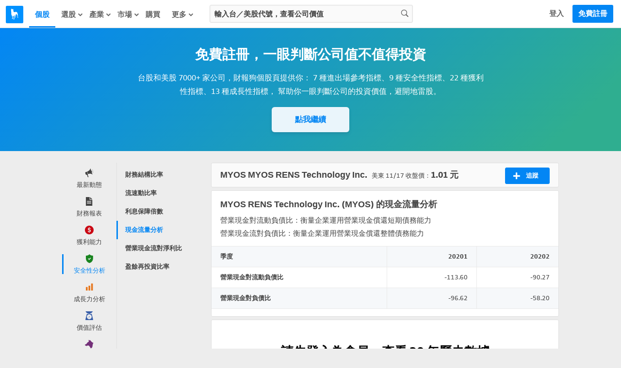

--- FILE ---
content_type: text/css
request_url: https://cdn.statementdog.com/vite/assets/fonts-BKIjcD8_.css
body_size: 1102
content:
@charset "UTF-8";@font-face{font-family:GoldmanSans;src:url(//cdn.statementdog.com/vite/assets/GoldmanSans_W_Th-CFZWBK4s.woff2) format("woff2");font-weight:100;unicode-range:U+0020-0029,U+002A-002F,U+0030-0039,U+003A-0040,U+005B-0060,U+007B-007E}@font-face{font-family:GoldmanSans;src:url(//cdn.statementdog.com/vite/assets/GoldmanSans_W_Lt-BRgT8fKH.woff2) format("woff2");font-weight:300;unicode-range:U+0020-0029,U+002A-002F,U+0030-0039,U+003A-0040,U+005B-0060,U+007B-007E}@font-face{font-family:GoldmanSans;src:url(//cdn.statementdog.com/vite/assets/GoldmanSans_W_Rg-Cf34v66_.woff2) format("woff2");font-weight:400;unicode-range:U+0020-0029,U+002A-002F,U+0030-0039,U+003A-0040,U+005B-0060,U+007B-007E}@font-face{font-family:GoldmanSans;src:url(//cdn.statementdog.com/vite/assets/GoldmanSans_W_Md-XPrf8PCP.woff2) format("woff2");font-weight:500;unicode-range:U+0020-0029,U+002A-002F,U+0030-0039,U+003A-0040,U+005B-0060,U+007B-007E}@font-face{font-family:GoldmanSans;src:url(//cdn.statementdog.com/vite/assets/GoldmanSans_W_Bd-BF8Lax34.woff2) format("woff2");font-weight:700;unicode-range:U+0020-0029,U+002A-002F,U+0030-0039,U+003A-0040,U+005B-0060,U+007B-007E}@font-face{font-family:GoldmanSans;src:url(//cdn.statementdog.com/vite/assets/GoldmanSans_W_Blk-B27H8hpW.woff2) format("woff2");font-weight:900;unicode-range:U+0020-0029,U+002A-002F,U+0030-0039,U+003A-0040,U+005B-0060,U+007B-007E}@font-face{font-family:GoldmanSans;src:url(//cdn.statementdog.com/vite/assets/GoldmanSans_W_MdIt-vDwVWlO2.woff2) format("woff2");font-weight:500;font-style:italic;unicode-range:U+0020-0029,U+002A-002F,U+0030-0039,U+003A-0040,U+005B-0060,U+007B-007E}@font-face{font-family:GoldmanSans;src:url(//cdn.statementdog.com/vite/assets/GoldmanSans_W_It-BdIruhx6.woff2) format("woff2");font-weight:400;font-style:italic;unicode-range:U+0020-0029,U+002A-002F,U+0030-0039,U+003A-0040,U+005B-0060,U+007B-007E}@font-face{font-family:GoldmanSansAll;src:url(//cdn.statementdog.com/vite/assets/GoldmanSans_W_Th-CFZWBK4s.woff2) format("woff2");font-weight:100}@font-face{font-family:GoldmanSansAll;src:url(//cdn.statementdog.com/vite/assets/GoldmanSans_W_Lt-BRgT8fKH.woff2) format("woff2");font-weight:300}@font-face{font-family:GoldmanSansAll;src:url(//cdn.statementdog.com/vite/assets/GoldmanSans_W_Rg-Cf34v66_.woff2) format("woff2");font-weight:400}@font-face{font-family:GoldmanSansAll;src:url(//cdn.statementdog.com/vite/assets/GoldmanSans_W_Md-XPrf8PCP.woff2) format("woff2");font-weight:500}@font-face{font-family:GoldmanSansAll;src:url(//cdn.statementdog.com/vite/assets/GoldmanSans_W_Bd-BF8Lax34.woff2) format("woff2");font-weight:700}@font-face{font-family:GoldmanSansAll;src:url(//cdn.statementdog.com/vite/assets/GoldmanSans_W_Blk-B27H8hpW.woff2) format("woff2");font-weight:900}@font-face{font-family:GoldmanSansAll;src:url(//cdn.statementdog.com/vite/assets/GoldmanSans_W_MdIt-vDwVWlO2.woff2) format("woff2");font-weight:500;font-style:italic}@font-face{font-family:GoldmanSansAll;src:url(//cdn.statementdog.com/vite/assets/GoldmanSans_W_It-BdIruhx6.woff2) format("woff2");font-weight:400;font-style:italic}@font-face{font-family:icon-fonts;src:url(//cdn.statementdog.com/vite/assets/icon-fonts-5yDNcd_e.eot);src:url(//cdn.statementdog.com/vite/assets/icon-fonts-5yDNcd_e.eot?#iefix) format("embedded-opentype"),url(//cdn.statementdog.com/vite/assets/icon-fonts-DY6RoR6_.woff) format("woff"),url(//cdn.statementdog.com/vite/assets/icon-fonts-DHzjpSUd.ttf) format("truetype"),url(//cdn.statementdog.com/vite/assets/icon-fonts-DX6MrGdG.svg#icon-fonts) format("svg");font-weight:400;font-style:normal}[data-icon]:before{font-family:icon-fonts!important;content:attr(data-icon);font-style:normal!important;font-weight:400!important;font-feature-settings:normal!important;font-variant:normal!important;text-transform:none!important;speak:none;line-height:1;-webkit-font-smoothing:antialiased;-moz-osx-font-smoothing:grayscale}[class^=icon-font-]:before,[class*=" icon-font-"]:before{font-family:icon-fonts!important;font-style:normal!important;font-weight:400!important;font-feature-settings:normal!important;font-variant:normal!important;text-transform:none!important;speak:none;line-height:1;-webkit-font-smoothing:antialiased;-moz-osx-font-smoothing:grayscale}.icon-font-light-bulb:before{content:"a"}.icon-font-bell:before{content:"b"}.icon-font-search:before{content:"c"}.icon-font-gear:before{content:"d"}.icon-font-check:before{content:"e"}.icon-font-x:before{content:"f"}.icon-font-up:before{content:"g"}.icon-font-down:before{content:"h"}.icon-font-star:before{content:"i"}.icon-font-list-ordered:before{content:"j"}.icon-font-history:before{content:"k"}.icon-font-book:before{content:"l"}.icon-font-graph-bar:before{content:"m"}.icon-font-chevron-down:before{content:"o"}.icon-font-exclamation:before{content:"n"}.icon-font-lock:before{content:"p"}.icon-font-rocket:before{content:"r"}.icon-font-question:before{content:"s"}.icon-font-trophy:before{content:"t"}.icon-font-chevron-left:before{content:"u"}.icon-font-chevron-right:before{content:"v"}.icon-font-chevron-up:before{content:"w"}.icon-font-triangle-down:before{content:"x"}.icon-font-triangle-left:before{content:"y"}.icon-font-triangle-right:before{content:"z"}.icon-font-triangle-up:before{content:"A"}.icon-font-amplifier:before{content:"B"}.icon-font-text-file:before{content:"C"}.icon-font-shield:before{content:"E"}.icon-font-dog:before{content:"H"}.icon-font-pie-chart:before{content:"I"}.icon-font-scale:before{content:"J"}.icon-font-profit:before{content:"D"}.icon-font-area-chart:before{content:"K"}.icon-font-growth:before{content:"q"}.icon-font-doctor:before{content:"F"}.icon-font-manager:before{content:"G"}.icon-font-plus:before{content:"L"}.icon-font-male-user:before{content:"Q"}.icon-font-multiple-users:before{content:"O"}.icon-font-lock-solid:before{content:"P"}.icon-font-right-straight-arrow:before{content:"N"}.icon-font-home:before{content:"M"}.icon-font-filter:before{content:"R"}.icon-font-news:before{content:"S"}.icon-font-more-menu:before{content:"T"}html,body{font-family:GoldmanSans,PingFang TC,HanHei TC,Helvetica Neue,Helvetica,STHeitiTC-Light,Arial,sans-serif;-webkit-tap-highlight-color:transparent;-webkit-text-size-adjust:100%;-webkit-font-smoothing:antialiased}


--- FILE ---
content_type: text/css
request_url: https://cdn.statementdog.com/vite/assets/IndustryTrendAndCompetitionAIQuickActions-CKO_7q5q.css
body_size: 135
content:
.industry-trend-and-competition-block[data-v-4d18e590]{margin-bottom:1rem;font-size:14px;text-align:left;color:#434343}@media screen and (min-width:768px){.industry-trend-and-competition-block[data-v-4d18e590]{margin-bottom:12px;font-size:13px}}.industry-trend-and-competition-item[data-v-4d18e590]{margin:0;line-height:165%}@media screen and (min-width:768px){.industry-trend-and-competition-item[data-v-4d18e590]{line-height:180%}}.industry-trend-and-competition-item .industry-trend-and-competition-item-label[data-v-4d18e590]{display:inline-block;min-width:54px}@media screen and (min-width:768px){.industry-trend-and-competition-ai-quick-actions-block[data-v-4d18e590]{margin-bottom:15px}}


--- FILE ---
content_type: application/javascript
request_url: https://cdn.statementdog.com/vite/assets/CommonErrorHint-CNyUclPe.js
body_size: 391
content:
import"./FakeChartPaywallHint.vue_vue_type_style_index_0_scoped_54cbdc94_lang-DkbxakjH.js";import{_ as e}from"./_plugin-vue_export-helper-DlAUqK2U.js";import{E as i,B as s,F as o,G as r}from"./runtime-dom.esm-bundler-B2Lu1Ljw.js";const c={name:"CommonErrorHint",props:{title:{type:String,default:"載入數據時發生錯誤"},description:{type:String,default:"請重新整理頁面試試"}}},a={class:"common-error-hint"},m={class:"common-error-hint-title"},d={class:"common-error-hint-description"};function l(p,t,n,_,f,h){return s(),i("div",a,[t[0]||(t[0]=o("i",{class:"common-error-hint-icon icon-font-exclamation"},null,-1)),o("div",m,r(n.title),1),o("span",d,r(n.description),1)])}const E=e(c,[["render",l],["__scopeId","data-v-5089e4e4"]]);export{E as C};


--- FILE ---
content_type: application/javascript
request_url: https://cdn.statementdog.com/vite/assets/feedable_types-D2k-K273.js
body_size: 895
content:
import{g as M}from"./_commonjsHelpers-Cpj98o6Y.js";import{r as P,a as G}from"./_cacheHas-DCY4oMuU.js";import{r as H}from"./_arrayMap-BkD9PEmT.js";import{a as j}from"./isArrayLike-B84rgO9A.js";import{r as K,a as V}from"./isArrayLikeObject-C6yMOPLs.js";var S,w;function Z(){if(w)return S;w=1;function n(e,t,s,r){for(var i=e.length,a=s+(r?1:-1);r?a--:++a<i;)if(t(e[a],a,e))return a;return-1}return S=n,S}var l,F;function z(){if(F)return l;F=1;function n(e){return e!==e}return l=n,l}var E,L;function B(){if(L)return E;L=1;function n(e,t,s){for(var r=s-1,i=e.length;++r<i;)if(e[r]===t)return r;return-1}return E=n,E}var b,T;function J(){if(T)return b;T=1;var n=Z(),e=z(),t=B();function s(r,i,a){return i===i?t(r,i,a):n(r,e,a)}return b=s,b}var N,C;function Q(){if(C)return N;C=1;var n=J();function e(t,s){var r=t==null?0:t.length;return!!r&&n(t,s,0)>-1}return N=e,N}var O,D;function X(){if(D)return O;D=1;function n(e,t,s){for(var r=-1,i=e==null?0:e.length;++r<i;)if(s(t,e[r]))return!0;return!1}return O=n,O}var q,p;function $(){if(p)return q;p=1;var n=P(),e=Q(),t=X(),s=H(),r=j(),i=G(),a=200;function m(x,u,f,d){var R=-1,_=e,I=!0,g=x.length,o=[],y=u.length;if(!g)return o;f&&(u=s(u,r(f))),d?(_=t,I=!1):u.length>=a&&(_=i,I=!1,u=new n(u));e:for(;++R<g;){var c=x[R],h=f==null?c:f(c);if(c=d||c!==0?c:0,I&&h===h){for(var v=y;v--;)if(u[v]===h)continue e;o.push(c)}else _(u,h,d)||o.push(c)}return o}return q=m,q}var A,U;function ee(){if(U)return A;U=1;var n=$(),e=K(),t=V(),s=e(function(r,i){return t(r)?n(r,i):[]});return A=s,A}var re=ee();const ne=M(re),W="PodcastEpisode",te="Tweet",se="Stock::US::EarningsCall",ie="News::MopsAnnouncement",ae="Stock::US::YahooNews",k="News",ue="News::YahooStockFeed",ce="Stock::US::SECFiling",fe="Stock::US::SeekingAlphaFeed",Y="IndustryReport",oe="StocksMoves",he=[W,te,se,ie,ae,k,ue,ce,fe,Y,oe],Ee=ne(he,W,k,Y);export{Ee as A,se as E,Y as I,W as P,oe as S,te as T,ae as U,ue as Y,fe as a,ie as b,ce as c,he as d,k as e};


--- FILE ---
content_type: application/javascript
request_url: https://cdn.statementdog.com/vite/assets/FeedsAndNewsSection-UGz_qf0l.js
body_size: 4507
content:
import{m as x,a as K}from"./pinia-bdNFaTy4.js";import{u as T}from"./useUserStore-DRZVq06d.js";import{u as U}from"./vue-router-B5-4aVDT.js";import{C as X}from"./TrendingIcon-c_inzZjv.js";import{M as J}from"./MarketTrendPerformance-DHBiZTTH.js";import{T as W}from"./TagsPerformance-DBKSMG4c.js";import{E as m,B as r,F as s,U as f,V as w,K as I,G as b,X as d,H as l,av as Z,aw as Q,_ as P,A as S,I as A,z as F,ar as ee,P as H,Z as te,J as B,L as se,b as $,e as ne,o as ie,d as M,u as k}from"./runtime-dom.esm-bundler-B2Lu1Ljw.js";import{_ as p}from"./_plugin-vue_export-helper-DlAUqK2U.js";import{b as V,N as O,a as D,u as v}from"./feed-31rdlaSD.js";import{E as z,a as R,L as Y,C as G,w as oe}from"./ErrorHint-DXkh_Zp8.js";import{u as q}from"./usePageStore-Dey57mFA.js";import"./TransitionFade-fO2E1UmY.js";import"./FakeChartPaywallHint.vue_vue_type_style_index_0_scoped_54cbdc94_lang-DkbxakjH.js";/* empty css                                                                                 */import"./ContainerEarningsCallsPreviewSummary-BFindK79.js";import"./dayjs.min-G8h-aa4f.js";/* empty css                                                                                  */import{u as ae,S as re}from"./useGetStatementdogNewsDataV2-Ccshw-Jy.js";import"./App.vue_vue_type_style_index_0_scoped_aa464ccf_lang-C9EkUAUB.js";import"./debounce-DosOfBqB.js";import"./convert_markdown_extensions-DNwyKqrN.js";/* empty css                                                                       *//* empty css                                                                                                  *//* empty css                                                                                     */const de={name:"CompanyProfileIntro",props:{category:{type:String,default:""},exchange:{type:String,default:""},websiteUrl:{type:String,default:""},mainBusiness:{type:String,default:""},listingStatus:{type:String,required:!0},stockExchangeName:{type:String,required:!0}}},ce={class:"intro"},le={class:"intro-content"},ge={class:"intro-content-block is-top"},me={class:"intro-content-item"},ue={class:"intro-content-item"},_e={class:"intro-content-item"},he=["href"],fe={class:"intro-content-block"},pe={ref:"mainBiz",class:"main-biz"},we=["innerHTML"];function ve(e,t,n,i,a,o){return r(),m("div",ce,[t[4]||(t[4]=s("h3",{class:"intro-title"}," 公司簡介 ",-1)),s("div",le,[s("div",ge,[f(s("div",me,[t[0]||(t[0]=s("span",{class:"intro-content-item-title"},"交易所",-1)),I("： "+b(n.stockExchangeName),1)],512),[[w,n.exchange.length>0]]),f(s("div",ue,[t[1]||(t[1]=s("span",{class:"intro-content-item-title"},"產業類別",-1)),I("： "+b(n.category),1)],512),[[w,n.category.length>0]]),f(s("div",_e,[t[2]||(t[2]=s("span",{class:"intro-content-item-title"},"公司網址",-1)),t[3]||(t[3]=I("： ",-1)),s("a",{target:"_blank",href:n.websiteUrl},b(n.websiteUrl),9,he)],512),[[w,n.websiteUrl.length>0]])]),s("div",fe,[f(s("div",pe,[s("span",{innerHTML:n.mainBusiness},null,8,we)],512),[[w,n.mainBusiness.length>0]])])])])}const Le=p(de,[["render",ve],["__scopeId","data-v-499f39cc"]]),Se={components:{ProfileIntro:Le,CompanyLatestValuation:X,MarketTrendPerformance:J,TagsPerformance:W},computed:{...x(U,["statement","isLoading","ticker","stockInfo","stockExchangeName","stockCountry"]),...x(T,["isSignedIn"]),profileIntroInfo(){if(this.isLoading)return{category:"",exchange:"",websiteUrl:"",mainBusiness:"",listingStatus:"",stockExchangeName:""};const e=this.stockInfo;return{category:e.category,exchange:e.stock_exchange,websiteUrl:e.website_url,mainBusiness:e.main_business,listingStatus:e.listing_status,stockExchangeName:this.stockExchangeName}}}},ye={class:"company-profile-area"},ke={class:"stock-overview-block related-tags-performance"};function be(e,t,n,i,a,o){const c=d("CompanyLatestValuation"),g=d("TagsPerformance"),u=d("ProfileIntro"),_=d("MarketTrendPerformance");return r(),m("div",ye,[l(c,{ticker:e.ticker,country:e.stockCountry},null,8,["ticker","country"]),s("div",ke,[t[0]||(t[0]=s("h3",{class:"stock-overview-title"}," 相關概念股股價表現 ",-1)),l(g,{ticker:e.ticker,"is-signed-in":e.isSignedIn},null,8,["ticker","is-signed-in"])]),l(u,Z(Q(o.profileIntroInfo)),null,16),l(_,{"is-signed-in":e.isSignedIn},null,8,["is-signed-in"])])}const Ct=p(Se,[["render",be],["__scopeId","data-v-8542bb6a"]]),Fe={name:"NoFeedsHint"},Ne={class:"feeds-list-hint no-feed-hint"};function Ce(e,t,n,i,a,o){return r(),m("div",Ne,[...t[0]||(t[0]=[P('<div class="feeds-list-hint-icon"><div class="feeds-list-hint-icon-wrapper"><img class="feeds-list-hint-icon-image" src="https://statementdog.com/img/statementdog_logo_s.png?v20140725"></div></div><h2 class="feeds-list-hint-title"> 你的動態牆目前是空白的... </h2><p class="feeds-list-hint-description"> 從右方加入想追蹤的公司，即可查看追蹤公司的新聞、網友討論、和分析報告 </p>',3)])])}const j=p(Fe,[["render",Ce]]),Ee=6,Ie={name:"FeedsContainer",components:{CategoryBar:G,List:Y,LoadingHint:R,NoFeedsHint:j,ErrorHint:z},setup(){const{currentStockId:e}=F(q()),{feedlistCategory:t,items:n,pagination:i,hasLoadingError:a,isLoading:o}=F(v()),{setFeedlistCategory:c,setStockId:g}=v();return g({id:e.value}),{currentStockId:e,feedlistCategory:t,setFeedlistCategory:c,feeds:n,pagination:i,hasLoadingFeedsError:a,isLoading:o}},data(){return{CATEGORY_LIST:Object.freeze([{label:"全部",value:V},{label:"新聞",value:O},{label:"公告",value:D}])}},computed:{feedListData(){return this.feeds.slice(0,Ee)},isFeedListEmpty(){return this.feedListData.length===0},isFeedsContentReady(){return this.currentStockId&&!this.isLoading&&!this.hasLoadingFeedsError&&!this.isFeedListEmpty}},methods:{switchListCategory(e){this.setFeedlistCategory({category:e})}}},xe={class:"feeds-container"};function Te(e,t,n,i,a,o){const c=d("CategoryBar"),g=d("List"),u=d("LoadingHint"),_=d("NoFeedsHint"),L=d("ErrorHint");return r(),m("div",xe,[l(c,{"category-list":a.CATEGORY_LIST,"current-list-category":i.feedlistCategory,"handle-click":o.switchListCategory},null,8,["category-list","current-list-category","handle-click"]),o.isFeedsContentReady?(r(),m(A,{key:0},[l(g,{feeds:o.feedListData},null,8,["feeds"]),t[0]||(t[0]=s("div",{class:"feed-action"},[s("a",{class:"feed-action-cta-btn",href:"/users/sign_up"}," 點我繼續 ")],-1))],64)):i.isLoading||!i.currentStockId?(r(),S(u,{key:1})):o.isFeedListEmpty?(r(),S(_,{key:2})):(r(),S(L,{key:3}))])}const Ae=p(Ie,[["render",Te],["__scopeId","data-v-982d189d"]]),He={props:{avatarUrl:{type:String,required:!0},isSubmitting:{type:Boolean,required:!0},handleSubmit:{type:Function,required:!0}},data(){return{content:""}},computed:{btnText(){return this.isSubmitting?"發表中...":"發表"}},watch:{isSubmitting(e){e||(this.content="",this.$nextTick(()=>{this.resizeTextArea()}))}},mounted(){this.$refs.textArea.addEventListener("input",()=>{this.resizeTextArea()})},methods:{resizeTextArea(){this.$refs.textArea.style.height="auto",this.$refs.textArea.style.height=`${this.$refs.textArea.scrollHeight}px`}}},Be={class:"tweet-create-box"},$e={class:"tweet-create-box-tweet-container"},Me={class:"tweet-create-box-tweet-author-avatar"},Ue=["src"],Pe=["disabled"],Ve={class:"tweet-create-box-tool-bar"};function Oe(e,t,n,i,a,o){return r(),m("div",Be,[s("div",$e,[s("div",Me,[s("img",{width:"48",height:"48",src:n.avatarUrl},null,8,Ue)]),f(s("textarea",{ref:"textArea","onUpdate:modelValue":t[0]||(t[0]=c=>a.content=c),disabled:n.isSubmitting,class:H(["tweet-create-box-tweet auto-hint",{"is-disabled":n.isSubmitting}]),title:"發表你對公司看法...",placeholder:"發表你對公司看法..."},null,10,Pe),[[ee,a.content]])]),s("div",Ve,[s("a",{class:H(["tweet-create-box-post-btn",{"is-disabled":n.isSubmitting}]),onClick:t[1]||(t[1]=()=>n.handleSubmit(a.content))},b(o.btnText),3)])])}const De=p(He,[["render",Oe]]),ze={name:"FeedsContainer",directives:{"window-scroll":oe},components:{TweetCreateBox:De,CategoryBar:G,List:Y,LoadingHint:R,NoFeedsHint:j,ErrorHint:z},setup(){const{currentStockId:e}=F(q()),{feedlistCategory:t,items:n,pagination:i,hasLoadingError:a,isLoading:o,isCreatingTweet:c}=F(v()),{setFeedlistCategory:g,setStockId:u,getFeedList:_}=v();return u({id:e.value}),{currentStockId:e,feedlistCategory:t,setFeedlistCategory:g,feeds:n,pagination:i,hasLoadingFeedsError:a,isLoading:o,isCreatingTweet:c,getFeedList:_}},data(){return{CATEGORY_LIST:Object.freeze([{label:"全部",value:V},{label:"新聞",value:O},{label:"公告",value:D}])}},computed:{...x(T,["currentUser"]),shouldShowNoFeedsHint(){return this.currentStockId&&!this.hasLoadingFeedsError&&!this.isLoading&&this.feeds.length===0}},methods:{...K(v,["createTweet"]),switchListCategory(e){this.setFeedlistCategory({category:e})},isNearFeedListEnd(){const e=document.documentElement.scrollHeight-window.scrollY,t=window.innerHeight*2;return!(e>t)},loadMoreFeeds(){this.pagination.nextUrl&&this.isNearFeedListEnd()&&!this.isLoading&&!this.hasLoadingFeedsError&&this.getFeedList()}}},Re={class:"feeds-container"};function Ye(e,t,n,i,a,o){const c=d("TweetCreateBox"),g=d("CategoryBar"),u=d("ErrorHint"),_=d("List"),L=d("NoFeedsHint"),h=d("LoadingHint"),N=te("window-scroll");return f((r(),m("div",Re,[l(c,{"handle-submit":C=>{e.createTweet({content:C,stockId:i.currentStockId})},"avatar-url":e.currentUser.avatarUrl,"is-submitting":i.isCreatingTweet},null,8,["handle-submit","avatar-url","is-submitting"]),l(g,{"category-list":a.CATEGORY_LIST,"current-list-category":i.feedlistCategory,"handle-click":o.switchListCategory},null,8,["category-list","current-list-category","handle-click"]),!i.isLoading&&i.hasLoadingFeedsError?(r(),S(u,{key:0})):B("",!0),f(l(_,{feeds:i.feeds},null,8,["feeds"]),[[w,!i.hasLoadingFeedsError&&i.feeds.length>0]]),o.shouldShowNoFeedsHint?(r(),S(L,{key:1})):B("",!0),f(l(h,null,null,512),[[w,i.isLoading]])])),[[N,o.loadMoreFeeds]])}const Ge=p(ze,[["render",Ye]]),qe={class:"news-loading-skeleton"},je={class:"news-loading-list"},Ke=3,Xe={__name:"NewsLoadingSkeleton",setup(e){return(t,n)=>(r(),m("div",qe,[s("div",je,[(r(),m(A,null,se(Ke,i=>s("div",{key:i,class:"news-loading-item"},[...n[0]||(n[0]=[P('<div class="news-loading-item-avatar" data-v-b4758088></div><div class="news-loading-item-content" data-v-b4758088><div class="news-loading-item-paragraph" data-v-b4758088></div><div class="news-loading-item-paragraph" data-v-b4758088></div><div class="news-loading-item-paragraph" data-v-b4758088></div></div>',2)])])),64))])]))}},Je=p(Xe,[["__scopeId","data-v-b4758088"]]),We={class:"feeds-and-news-section"},Ze={class:"feeds-and-news-skeleton-block"},Qe={key:1,class:"feeds-and-news-main-content"},et={class:"statementdog-news-section"},tt={class:"feeds-section"},st={__name:"FeedsAndNewsSection",setup(e){const t=v(),n=T(),i=U(),{isLoadingStatementdogNews:a,hasLoadingStatementdogNewsError:o,newsAndReportsList:c,pagination:g,getStatementdogNewsData:u}=ae({ticker:i.ticker,stockId:i.stockInfo.stock_id}),_=$(()=>g.value.currentPage<g.value.totalPages&&!a.value&&!o.value),L=()=>{if(!n.isSignedIn){window.location.assign("/users/sign_up");return}u()},h=ne({isStatementdogNewsFirstLoading:!0,isFeedsFirstLoading:!0}),N=$(()=>[h.isStatementdogNewsFirstLoading,h.isFeedsFirstLoading].some(Boolean));ie(()=>{u()}),M(()=>i.ticker,()=>{h.isStatementdogNewsFirstLoading=!0,h.isFeedsFirstLoading=!0}),M(()=>({isStatementdogNewsLoading:a.value,isFeedsLoading:t.isLoading}),E=>{E.isStatementdogNewsLoading||(h.isStatementdogNewsFirstLoading=!1),E.isFeedsLoading||(h.isFeedsFirstLoading=!1)});const C=n.isSignedIn?Ge:Ae;return(E,y)=>(r(),m("div",We,[N.value?(r(),m(A,{key:0},[y[0]||(y[0]=s("div",{class:"feeds-and-news-title"},[s("h3",{class:"feeds-and-news-title-heading"}," 新聞載入中 ⋯ ")],-1)),s("div",Ze,[l(Je)])],64)):(r(),m("div",Qe,[s("div",et,[l(k(re),{list:k(c),"is-loading":k(a),"should-show-view-more-button":_.value,"handle-view-more-news":L},null,8,["list","is-loading","should-show-view-more-button"])]),s("div",tt,[y[1]||(y[1]=s("div",{class:"feeds-and-news-title"},[s("h3",{class:"feeds-and-news-title-heading"}," 個股新聞與動態 ")],-1)),l(k(C))])]))]))}},Et=p(st,[["__scopeId","data-v-65fa298e"]]);export{Ct as C,Et as F};
